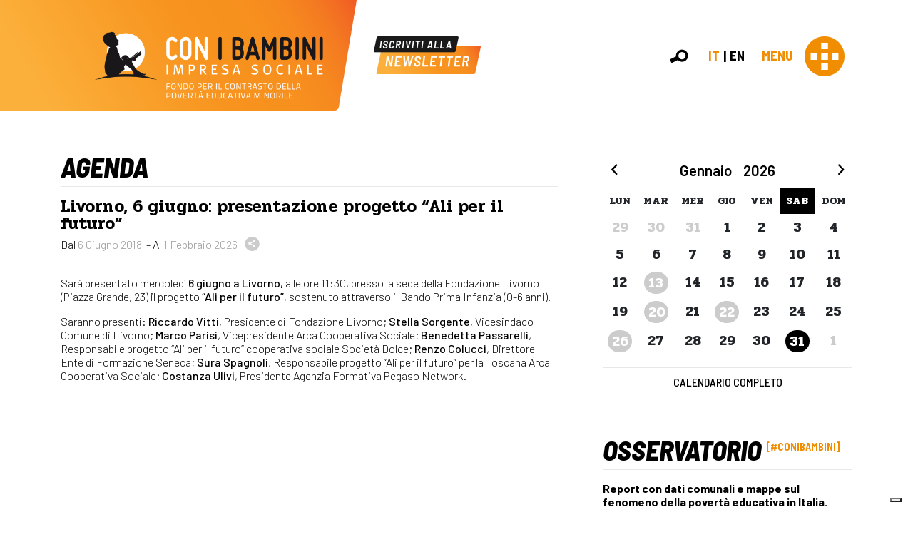

--- FILE ---
content_type: text/html; charset=UTF-8
request_url: https://www.conibambini.org/agenda/livorno-6-giugno-presentazione-progetto-ali-per-il-futuro/
body_size: 54944
content:
<!doctype html>
<html lang="it-IT">
<head>
	<meta charset="UTF-8">
	<meta name="viewport" content="width=device-width, initial-scale=1.0">
	<meta name='robots' content='index, follow, max-image-preview:large, max-snippet:-1, max-video-preview:-1' />

	<!-- This site is optimized with the Yoast SEO plugin v26.8 - https://yoast.com/product/yoast-seo-wordpress/ -->
	<title>Livorno, 6 giugno: presentazione progetto &quot;Ali per il futuro&quot; - Con i bambini</title>
	<link rel="canonical" href="https://www.conibambini.org/agenda/livorno-6-giugno-presentazione-progetto-ali-per-il-futuro/" />
	<meta property="og:locale" content="it_IT" />
	<meta property="og:type" content="article" />
	<meta property="og:title" content="Livorno, 6 giugno: presentazione progetto &quot;Ali per il futuro&quot; - Con i bambini" />
	<meta property="og:description" content="Sarà presentato mercoledì 6 giugno a Livorno, alle ore 11:30, presso la sede della Fondazione Livorno (Piazza Grande, 23) il progetto &#8220;Ali per il futuro&#8221;, sostenuto attraverso il Bando Prima Infanzia (0-6 anni). Saranno presenti: Riccardo Vitti, Presidente di Fondazione Livorno; Stella Sorgente, Vicesindaco Comune di Livorno; Marco Parisi, Vicepresidente Arca Cooperativa Sociale; Benedetta Passarelli, Responsabile..." />
	<meta property="og:url" content="https://www.conibambini.org/agenda/livorno-6-giugno-presentazione-progetto-ali-per-il-futuro/" />
	<meta property="og:site_name" content="Con i bambini" />
	<meta property="article:publisher" content="https://www.facebook.com/ConiBambini1/" />
	<meta property="og:image" content="https://www.conibambini.org/wp-content/uploads/2020/10/conibambini-share.png" />
	<meta property="og:image:width" content="1200" />
	<meta property="og:image:height" content="630" />
	<meta property="og:image:type" content="image/png" />
	<meta name="twitter:card" content="summary_large_image" />
	<meta name="twitter:site" content="@ConiBambini" />
	<script type="application/ld+json" class="yoast-schema-graph">{"@context":"https://schema.org","@graph":[{"@type":"WebPage","@id":"https://www.conibambini.org/agenda/livorno-6-giugno-presentazione-progetto-ali-per-il-futuro/","url":"https://www.conibambini.org/agenda/livorno-6-giugno-presentazione-progetto-ali-per-il-futuro/","name":"Livorno, 6 giugno: presentazione progetto \"Ali per il futuro\" - Con i bambini","isPartOf":{"@id":"https://www.conibambini.org/#website"},"datePublished":"2018-06-04T09:04:58+00:00","breadcrumb":{"@id":"https://www.conibambini.org/agenda/livorno-6-giugno-presentazione-progetto-ali-per-il-futuro/#breadcrumb"},"inLanguage":"it-IT","potentialAction":[{"@type":"ReadAction","target":["https://www.conibambini.org/agenda/livorno-6-giugno-presentazione-progetto-ali-per-il-futuro/"]}]},{"@type":"BreadcrumbList","@id":"https://www.conibambini.org/agenda/livorno-6-giugno-presentazione-progetto-ali-per-il-futuro/#breadcrumb","itemListElement":[{"@type":"ListItem","position":1,"name":"Home","item":"https://www.conibambini.org/"},{"@type":"ListItem","position":2,"name":"Agenda","item":"https://www.conibambini.org/agenda/"},{"@type":"ListItem","position":3,"name":"Livorno, 6 giugno: presentazione progetto &#8220;Ali per il futuro&#8221;"}]},{"@type":"WebSite","@id":"https://www.conibambini.org/#website","url":"https://www.conibambini.org/","name":"Con i bambini","description":"","publisher":{"@id":"https://www.conibambini.org/#organization"},"potentialAction":[{"@type":"SearchAction","target":{"@type":"EntryPoint","urlTemplate":"https://www.conibambini.org/?s={search_term_string}"},"query-input":{"@type":"PropertyValueSpecification","valueRequired":true,"valueName":"search_term_string"}}],"inLanguage":"it-IT"},{"@type":"Organization","@id":"https://www.conibambini.org/#organization","name":"Con i Bambini","url":"https://www.conibambini.org/","logo":{"@type":"ImageObject","inLanguage":"it-IT","@id":"https://www.conibambini.org/#/schema/logo/image/","url":"https://www.conibambini.org/wp-content/uploads/2020/08/logo-conibambini.png","contentUrl":"https://www.conibambini.org/wp-content/uploads/2020/08/logo-conibambini.png","width":650,"height":175,"caption":"Con i Bambini"},"image":{"@id":"https://www.conibambini.org/#/schema/logo/image/"},"sameAs":["https://www.facebook.com/ConiBambini1/","https://x.com/ConiBambini","https://www.instagram.com/conibambini/","https://www.linkedin.com/company/con-i-bambini","https://www.youtube.com/channel/UCFiew_KN2EGinqSbQZb6MtQ/"]}]}</script>
	<!-- / Yoast SEO plugin. -->


<link rel="alternate" title="oEmbed (JSON)" type="application/json+oembed" href="https://www.conibambini.org/wp-json/oembed/1.0/embed?url=https%3A%2F%2Fwww.conibambini.org%2Fagenda%2Flivorno-6-giugno-presentazione-progetto-ali-per-il-futuro%2F" />
<link rel="alternate" title="oEmbed (XML)" type="text/xml+oembed" href="https://www.conibambini.org/wp-json/oembed/1.0/embed?url=https%3A%2F%2Fwww.conibambini.org%2Fagenda%2Flivorno-6-giugno-presentazione-progetto-ali-per-il-futuro%2F&#038;format=xml" />
<style id='wp-img-auto-sizes-contain-inline-css'>
img:is([sizes=auto i],[sizes^="auto," i]){contain-intrinsic-size:3000px 1500px}
/*# sourceURL=wp-img-auto-sizes-contain-inline-css */
</style>
<style id='wp-block-library-inline-css'>
:root{--wp-block-synced-color:#7a00df;--wp-block-synced-color--rgb:122,0,223;--wp-bound-block-color:var(--wp-block-synced-color);--wp-editor-canvas-background:#ddd;--wp-admin-theme-color:#007cba;--wp-admin-theme-color--rgb:0,124,186;--wp-admin-theme-color-darker-10:#006ba1;--wp-admin-theme-color-darker-10--rgb:0,107,160.5;--wp-admin-theme-color-darker-20:#005a87;--wp-admin-theme-color-darker-20--rgb:0,90,135;--wp-admin-border-width-focus:2px}@media (min-resolution:192dpi){:root{--wp-admin-border-width-focus:1.5px}}.wp-element-button{cursor:pointer}:root .has-very-light-gray-background-color{background-color:#eee}:root .has-very-dark-gray-background-color{background-color:#313131}:root .has-very-light-gray-color{color:#eee}:root .has-very-dark-gray-color{color:#313131}:root .has-vivid-green-cyan-to-vivid-cyan-blue-gradient-background{background:linear-gradient(135deg,#00d084,#0693e3)}:root .has-purple-crush-gradient-background{background:linear-gradient(135deg,#34e2e4,#4721fb 50%,#ab1dfe)}:root .has-hazy-dawn-gradient-background{background:linear-gradient(135deg,#faaca8,#dad0ec)}:root .has-subdued-olive-gradient-background{background:linear-gradient(135deg,#fafae1,#67a671)}:root .has-atomic-cream-gradient-background{background:linear-gradient(135deg,#fdd79a,#004a59)}:root .has-nightshade-gradient-background{background:linear-gradient(135deg,#330968,#31cdcf)}:root .has-midnight-gradient-background{background:linear-gradient(135deg,#020381,#2874fc)}:root{--wp--preset--font-size--normal:16px;--wp--preset--font-size--huge:42px}.has-regular-font-size{font-size:1em}.has-larger-font-size{font-size:2.625em}.has-normal-font-size{font-size:var(--wp--preset--font-size--normal)}.has-huge-font-size{font-size:var(--wp--preset--font-size--huge)}.has-text-align-center{text-align:center}.has-text-align-left{text-align:left}.has-text-align-right{text-align:right}.has-fit-text{white-space:nowrap!important}#end-resizable-editor-section{display:none}.aligncenter{clear:both}.items-justified-left{justify-content:flex-start}.items-justified-center{justify-content:center}.items-justified-right{justify-content:flex-end}.items-justified-space-between{justify-content:space-between}.screen-reader-text{border:0;clip-path:inset(50%);height:1px;margin:-1px;overflow:hidden;padding:0;position:absolute;width:1px;word-wrap:normal!important}.screen-reader-text:focus{background-color:#ddd;clip-path:none;color:#444;display:block;font-size:1em;height:auto;left:5px;line-height:normal;padding:15px 23px 14px;text-decoration:none;top:5px;width:auto;z-index:100000}html :where(.has-border-color){border-style:solid}html :where([style*=border-top-color]){border-top-style:solid}html :where([style*=border-right-color]){border-right-style:solid}html :where([style*=border-bottom-color]){border-bottom-style:solid}html :where([style*=border-left-color]){border-left-style:solid}html :where([style*=border-width]){border-style:solid}html :where([style*=border-top-width]){border-top-style:solid}html :where([style*=border-right-width]){border-right-style:solid}html :where([style*=border-bottom-width]){border-bottom-style:solid}html :where([style*=border-left-width]){border-left-style:solid}html :where(img[class*=wp-image-]){height:auto;max-width:100%}:where(figure){margin:0 0 1em}html :where(.is-position-sticky){--wp-admin--admin-bar--position-offset:var(--wp-admin--admin-bar--height,0px)}@media screen and (max-width:600px){html :where(.is-position-sticky){--wp-admin--admin-bar--position-offset:0px}}

/*# sourceURL=wp-block-library-inline-css */
</style><style id='wp-block-heading-inline-css'>
h1:where(.wp-block-heading).has-background,h2:where(.wp-block-heading).has-background,h3:where(.wp-block-heading).has-background,h4:where(.wp-block-heading).has-background,h5:where(.wp-block-heading).has-background,h6:where(.wp-block-heading).has-background{padding:1.25em 2.375em}h1.has-text-align-left[style*=writing-mode]:where([style*=vertical-lr]),h1.has-text-align-right[style*=writing-mode]:where([style*=vertical-rl]),h2.has-text-align-left[style*=writing-mode]:where([style*=vertical-lr]),h2.has-text-align-right[style*=writing-mode]:where([style*=vertical-rl]),h3.has-text-align-left[style*=writing-mode]:where([style*=vertical-lr]),h3.has-text-align-right[style*=writing-mode]:where([style*=vertical-rl]),h4.has-text-align-left[style*=writing-mode]:where([style*=vertical-lr]),h4.has-text-align-right[style*=writing-mode]:where([style*=vertical-rl]),h5.has-text-align-left[style*=writing-mode]:where([style*=vertical-lr]),h5.has-text-align-right[style*=writing-mode]:where([style*=vertical-rl]),h6.has-text-align-left[style*=writing-mode]:where([style*=vertical-lr]),h6.has-text-align-right[style*=writing-mode]:where([style*=vertical-rl]){rotate:180deg}
/*# sourceURL=https://www.conibambini.org/wp-includes/blocks/heading/style.min.css */
</style>
<style id='wp-block-paragraph-inline-css'>
.is-small-text{font-size:.875em}.is-regular-text{font-size:1em}.is-large-text{font-size:2.25em}.is-larger-text{font-size:3em}.has-drop-cap:not(:focus):first-letter{float:left;font-size:8.4em;font-style:normal;font-weight:100;line-height:.68;margin:.05em .1em 0 0;text-transform:uppercase}body.rtl .has-drop-cap:not(:focus):first-letter{float:none;margin-left:.1em}p.has-drop-cap.has-background{overflow:hidden}:root :where(p.has-background){padding:1.25em 2.375em}:where(p.has-text-color:not(.has-link-color)) a{color:inherit}p.has-text-align-left[style*="writing-mode:vertical-lr"],p.has-text-align-right[style*="writing-mode:vertical-rl"]{rotate:180deg}
/*# sourceURL=https://www.conibambini.org/wp-includes/blocks/paragraph/style.min.css */
</style>
<style id='wp-block-quote-inline-css'>
.wp-block-quote{box-sizing:border-box;overflow-wrap:break-word}.wp-block-quote.is-large:where(:not(.is-style-plain)),.wp-block-quote.is-style-large:where(:not(.is-style-plain)){margin-bottom:1em;padding:0 1em}.wp-block-quote.is-large:where(:not(.is-style-plain)) p,.wp-block-quote.is-style-large:where(:not(.is-style-plain)) p{font-size:1.5em;font-style:italic;line-height:1.6}.wp-block-quote.is-large:where(:not(.is-style-plain)) cite,.wp-block-quote.is-large:where(:not(.is-style-plain)) footer,.wp-block-quote.is-style-large:where(:not(.is-style-plain)) cite,.wp-block-quote.is-style-large:where(:not(.is-style-plain)) footer{font-size:1.125em;text-align:right}.wp-block-quote>cite{display:block}
/*# sourceURL=https://www.conibambini.org/wp-includes/blocks/quote/style.min.css */
</style>
<style id='global-styles-inline-css'>
:root{--wp--preset--aspect-ratio--square: 1;--wp--preset--aspect-ratio--4-3: 4/3;--wp--preset--aspect-ratio--3-4: 3/4;--wp--preset--aspect-ratio--3-2: 3/2;--wp--preset--aspect-ratio--2-3: 2/3;--wp--preset--aspect-ratio--16-9: 16/9;--wp--preset--aspect-ratio--9-16: 9/16;--wp--preset--color--black: #000000;--wp--preset--color--cyan-bluish-gray: #abb8c3;--wp--preset--color--white: #ffffff;--wp--preset--color--pale-pink: #f78da7;--wp--preset--color--vivid-red: #cf2e2e;--wp--preset--color--luminous-vivid-orange: #ff6900;--wp--preset--color--luminous-vivid-amber: #fcb900;--wp--preset--color--light-green-cyan: #7bdcb5;--wp--preset--color--vivid-green-cyan: #00d084;--wp--preset--color--pale-cyan-blue: #8ed1fc;--wp--preset--color--vivid-cyan-blue: #0693e3;--wp--preset--color--vivid-purple: #9b51e0;--wp--preset--gradient--vivid-cyan-blue-to-vivid-purple: linear-gradient(135deg,rgb(6,147,227) 0%,rgb(155,81,224) 100%);--wp--preset--gradient--light-green-cyan-to-vivid-green-cyan: linear-gradient(135deg,rgb(122,220,180) 0%,rgb(0,208,130) 100%);--wp--preset--gradient--luminous-vivid-amber-to-luminous-vivid-orange: linear-gradient(135deg,rgb(252,185,0) 0%,rgb(255,105,0) 100%);--wp--preset--gradient--luminous-vivid-orange-to-vivid-red: linear-gradient(135deg,rgb(255,105,0) 0%,rgb(207,46,46) 100%);--wp--preset--gradient--very-light-gray-to-cyan-bluish-gray: linear-gradient(135deg,rgb(238,238,238) 0%,rgb(169,184,195) 100%);--wp--preset--gradient--cool-to-warm-spectrum: linear-gradient(135deg,rgb(74,234,220) 0%,rgb(151,120,209) 20%,rgb(207,42,186) 40%,rgb(238,44,130) 60%,rgb(251,105,98) 80%,rgb(254,248,76) 100%);--wp--preset--gradient--blush-light-purple: linear-gradient(135deg,rgb(255,206,236) 0%,rgb(152,150,240) 100%);--wp--preset--gradient--blush-bordeaux: linear-gradient(135deg,rgb(254,205,165) 0%,rgb(254,45,45) 50%,rgb(107,0,62) 100%);--wp--preset--gradient--luminous-dusk: linear-gradient(135deg,rgb(255,203,112) 0%,rgb(199,81,192) 50%,rgb(65,88,208) 100%);--wp--preset--gradient--pale-ocean: linear-gradient(135deg,rgb(255,245,203) 0%,rgb(182,227,212) 50%,rgb(51,167,181) 100%);--wp--preset--gradient--electric-grass: linear-gradient(135deg,rgb(202,248,128) 0%,rgb(113,206,126) 100%);--wp--preset--gradient--midnight: linear-gradient(135deg,rgb(2,3,129) 0%,rgb(40,116,252) 100%);--wp--preset--font-size--small: 13px;--wp--preset--font-size--medium: 20px;--wp--preset--font-size--large: 36px;--wp--preset--font-size--x-large: 42px;--wp--preset--spacing--20: 0.44rem;--wp--preset--spacing--30: 0.67rem;--wp--preset--spacing--40: 1rem;--wp--preset--spacing--50: 1.5rem;--wp--preset--spacing--60: 2.25rem;--wp--preset--spacing--70: 3.38rem;--wp--preset--spacing--80: 5.06rem;--wp--preset--shadow--natural: 6px 6px 9px rgba(0, 0, 0, 0.2);--wp--preset--shadow--deep: 12px 12px 50px rgba(0, 0, 0, 0.4);--wp--preset--shadow--sharp: 6px 6px 0px rgba(0, 0, 0, 0.2);--wp--preset--shadow--outlined: 6px 6px 0px -3px rgb(255, 255, 255), 6px 6px rgb(0, 0, 0);--wp--preset--shadow--crisp: 6px 6px 0px rgb(0, 0, 0);}:where(.is-layout-flex){gap: 0.5em;}:where(.is-layout-grid){gap: 0.5em;}body .is-layout-flex{display: flex;}.is-layout-flex{flex-wrap: wrap;align-items: center;}.is-layout-flex > :is(*, div){margin: 0;}body .is-layout-grid{display: grid;}.is-layout-grid > :is(*, div){margin: 0;}:where(.wp-block-columns.is-layout-flex){gap: 2em;}:where(.wp-block-columns.is-layout-grid){gap: 2em;}:where(.wp-block-post-template.is-layout-flex){gap: 1.25em;}:where(.wp-block-post-template.is-layout-grid){gap: 1.25em;}.has-black-color{color: var(--wp--preset--color--black) !important;}.has-cyan-bluish-gray-color{color: var(--wp--preset--color--cyan-bluish-gray) !important;}.has-white-color{color: var(--wp--preset--color--white) !important;}.has-pale-pink-color{color: var(--wp--preset--color--pale-pink) !important;}.has-vivid-red-color{color: var(--wp--preset--color--vivid-red) !important;}.has-luminous-vivid-orange-color{color: var(--wp--preset--color--luminous-vivid-orange) !important;}.has-luminous-vivid-amber-color{color: var(--wp--preset--color--luminous-vivid-amber) !important;}.has-light-green-cyan-color{color: var(--wp--preset--color--light-green-cyan) !important;}.has-vivid-green-cyan-color{color: var(--wp--preset--color--vivid-green-cyan) !important;}.has-pale-cyan-blue-color{color: var(--wp--preset--color--pale-cyan-blue) !important;}.has-vivid-cyan-blue-color{color: var(--wp--preset--color--vivid-cyan-blue) !important;}.has-vivid-purple-color{color: var(--wp--preset--color--vivid-purple) !important;}.has-black-background-color{background-color: var(--wp--preset--color--black) !important;}.has-cyan-bluish-gray-background-color{background-color: var(--wp--preset--color--cyan-bluish-gray) !important;}.has-white-background-color{background-color: var(--wp--preset--color--white) !important;}.has-pale-pink-background-color{background-color: var(--wp--preset--color--pale-pink) !important;}.has-vivid-red-background-color{background-color: var(--wp--preset--color--vivid-red) !important;}.has-luminous-vivid-orange-background-color{background-color: var(--wp--preset--color--luminous-vivid-orange) !important;}.has-luminous-vivid-amber-background-color{background-color: var(--wp--preset--color--luminous-vivid-amber) !important;}.has-light-green-cyan-background-color{background-color: var(--wp--preset--color--light-green-cyan) !important;}.has-vivid-green-cyan-background-color{background-color: var(--wp--preset--color--vivid-green-cyan) !important;}.has-pale-cyan-blue-background-color{background-color: var(--wp--preset--color--pale-cyan-blue) !important;}.has-vivid-cyan-blue-background-color{background-color: var(--wp--preset--color--vivid-cyan-blue) !important;}.has-vivid-purple-background-color{background-color: var(--wp--preset--color--vivid-purple) !important;}.has-black-border-color{border-color: var(--wp--preset--color--black) !important;}.has-cyan-bluish-gray-border-color{border-color: var(--wp--preset--color--cyan-bluish-gray) !important;}.has-white-border-color{border-color: var(--wp--preset--color--white) !important;}.has-pale-pink-border-color{border-color: var(--wp--preset--color--pale-pink) !important;}.has-vivid-red-border-color{border-color: var(--wp--preset--color--vivid-red) !important;}.has-luminous-vivid-orange-border-color{border-color: var(--wp--preset--color--luminous-vivid-orange) !important;}.has-luminous-vivid-amber-border-color{border-color: var(--wp--preset--color--luminous-vivid-amber) !important;}.has-light-green-cyan-border-color{border-color: var(--wp--preset--color--light-green-cyan) !important;}.has-vivid-green-cyan-border-color{border-color: var(--wp--preset--color--vivid-green-cyan) !important;}.has-pale-cyan-blue-border-color{border-color: var(--wp--preset--color--pale-cyan-blue) !important;}.has-vivid-cyan-blue-border-color{border-color: var(--wp--preset--color--vivid-cyan-blue) !important;}.has-vivid-purple-border-color{border-color: var(--wp--preset--color--vivid-purple) !important;}.has-vivid-cyan-blue-to-vivid-purple-gradient-background{background: var(--wp--preset--gradient--vivid-cyan-blue-to-vivid-purple) !important;}.has-light-green-cyan-to-vivid-green-cyan-gradient-background{background: var(--wp--preset--gradient--light-green-cyan-to-vivid-green-cyan) !important;}.has-luminous-vivid-amber-to-luminous-vivid-orange-gradient-background{background: var(--wp--preset--gradient--luminous-vivid-amber-to-luminous-vivid-orange) !important;}.has-luminous-vivid-orange-to-vivid-red-gradient-background{background: var(--wp--preset--gradient--luminous-vivid-orange-to-vivid-red) !important;}.has-very-light-gray-to-cyan-bluish-gray-gradient-background{background: var(--wp--preset--gradient--very-light-gray-to-cyan-bluish-gray) !important;}.has-cool-to-warm-spectrum-gradient-background{background: var(--wp--preset--gradient--cool-to-warm-spectrum) !important;}.has-blush-light-purple-gradient-background{background: var(--wp--preset--gradient--blush-light-purple) !important;}.has-blush-bordeaux-gradient-background{background: var(--wp--preset--gradient--blush-bordeaux) !important;}.has-luminous-dusk-gradient-background{background: var(--wp--preset--gradient--luminous-dusk) !important;}.has-pale-ocean-gradient-background{background: var(--wp--preset--gradient--pale-ocean) !important;}.has-electric-grass-gradient-background{background: var(--wp--preset--gradient--electric-grass) !important;}.has-midnight-gradient-background{background: var(--wp--preset--gradient--midnight) !important;}.has-small-font-size{font-size: var(--wp--preset--font-size--small) !important;}.has-medium-font-size{font-size: var(--wp--preset--font-size--medium) !important;}.has-large-font-size{font-size: var(--wp--preset--font-size--large) !important;}.has-x-large-font-size{font-size: var(--wp--preset--font-size--x-large) !important;}
/*# sourceURL=global-styles-inline-css */
</style>

<style id='classic-theme-styles-inline-css'>
/*! This file is auto-generated */
.wp-block-button__link{color:#fff;background-color:#32373c;border-radius:9999px;box-shadow:none;text-decoration:none;padding:calc(.667em + 2px) calc(1.333em + 2px);font-size:1.125em}.wp-block-file__button{background:#32373c;color:#fff;text-decoration:none}
/*# sourceURL=/wp-includes/css/classic-themes.min.css */
</style>
<link rel='stylesheet' id='mailup-css' href='https://www.conibambini.org/wp-content/plugins/mailup-email-and-newsletter-subscription-form/public/css/mailup-public.css?ver=1.2.7' media='all' />
<link rel='stylesheet' id='bootstrap-css' href='https://www.conibambini.org/wp-content/themes/conibambini/assets/css/bootstrap.min.css?ver=1693917186' media='all' />
<link rel='stylesheet' id='fontello-css' href='https://www.conibambini.org/wp-content/themes/conibambini/assets/css/conibambini-embedded.css?ver=1694686268' media='all' />
<link rel='stylesheet' id='fancybox-css' href='https://www.conibambini.org/wp-content/themes/conibambini/assets/css/jquery.fancybox.min.css?ver=1693917187' media='all' />
<link rel='stylesheet' id='core-css' href='https://www.conibambini.org/wp-content/themes/conibambini/style.css?ver=1717070507' media='all' />
<link rel='stylesheet' id='responsive-css' href='https://www.conibambini.org/wp-content/themes/conibambini/assets/css/responsive.css?ver=1693917187' media='all' />
<script id="wpml-cookie-js-extra">
var wpml_cookies = {"wp-wpml_current_language":{"value":"it","expires":1,"path":"/"}};
var wpml_cookies = {"wp-wpml_current_language":{"value":"it","expires":1,"path":"/"}};
//# sourceURL=wpml-cookie-js-extra
</script>
<script src="https://www.conibambini.org/wp-content/plugins/sitepress-multilingual-cms/res/js/cookies/language-cookie.js?ver=486900" id="wpml-cookie-js" defer data-wp-strategy="defer"></script>
<script src="https://www.conibambini.org/wp-includes/js/jquery/jquery.min.js?ver=3.7.1" id="jquery-core-js"></script>
<script src="https://www.conibambini.org/wp-includes/js/jquery/jquery-migrate.min.js?ver=3.4.1" id="jquery-migrate-js"></script>
<script src="https://www.conibambini.org/wp-content/plugins/mailup-email-and-newsletter-subscription-form/admin/js/jquery.validate.min.js?ver=1.19.5" id="mailup_validate-js"></script>
<script src="https://www.conibambini.org/wp-content/plugins/mailup-email-and-newsletter-subscription-form/admin/js/localization/messages_it.js?ver=1.19.5" id="mailup_validate_loc_it-js"></script>
<script id="mailup-js-extra">
var mailup_params = {"ajax_url":"https://www.conibambini.org/wp-admin/admin-ajax.php","ajaxNonce":"8f42066d30"};
//# sourceURL=mailup-js-extra
</script>
<script src="https://www.conibambini.org/wp-content/plugins/mailup-email-and-newsletter-subscription-form/public/js/mailup-public.js?ver=1.2.7" id="mailup-js"></script>
<link rel="https://api.w.org/" href="https://www.conibambini.org/wp-json/" /><link rel="alternate" title="JSON" type="application/json" href="https://www.conibambini.org/wp-json/wp/v2/agenda/3800" /><link rel="EditURI" type="application/rsd+xml" title="RSD" href="https://www.conibambini.org/xmlrpc.php?rsd" />
<meta name="generator" content="WordPress 6.9" />
<link rel='shortlink' href='https://www.conibambini.org/?p=3800' />
<meta name="generator" content="WPML ver:4.8.6 stt:1,27;" />
<meta property="og:site_name" content="Con i bambini">
<link rel="icon" href="https://www.conibambini.org/wp-content/uploads/2020/10/cropped-icon-150x150.png" sizes="32x32" />
<link rel="icon" href="https://www.conibambini.org/wp-content/uploads/2020/10/cropped-icon-300x300.png" sizes="192x192" />
<link rel="apple-touch-icon" href="https://www.conibambini.org/wp-content/uploads/2020/10/cropped-icon-300x300.png" />
<meta name="msapplication-TileImage" content="https://www.conibambini.org/wp-content/uploads/2020/10/cropped-icon-300x300.png" />
	<script type="text/javascript">
var _iub = _iub || [];
_iub.csConfiguration = {"askConsentAtCookiePolicyUpdate":true,"countryDetection":true,"enableLgpd":true,"enableUspr":true,"floatingPreferencesButtonDisplay":"bottom-right","lgpdAppliesGlobally":false,"perPurposeConsent":true,"siteId":2990251,"cookiePolicyId":27647118,"lang":"it", "banner":{ "acceptButtonCaptionColor":"#000000","acceptButtonColor":"#FFFFFF","acceptButtonDisplay":true,"backgroundColor":"#F08D00","brandBackgroundColor":"#F08D00","closeButtonRejects":true,"customizeButtonDisplay":true,"explicitWithdrawal":true,"listPurposes":true,"logo":"https://www.conibambini.org/wp-content/themes/conibambini/assets/img/conibambini-logo-footer.png","position":"bottom","rejectButtonCaptionColor":"#000000","rejectButtonColor":"#FFFFFF","rejectButtonDisplay":true,"showPurposesToggles":true }};
</script>
<script type="text/javascript" src="//cdn.iubenda.com/cs/gpp/stub.js"></script>
<script type="text/javascript" src="//cdn.iubenda.com/cs/iubenda_cs.js" charset="UTF-8" async></script>	<!-- Matomo -->
	<script class="_iub_cs_activate-inline" type="text/plain" data-iub-purposes="1">
	  var _paq = window._paq = window._paq || [];
	  /* tracker methods like "setCustomDimension" should be called before "trackPageView" */
	   _paq.push(['disableCookies']);
	  _paq.push(['trackPageView']);
	  _paq.push(['enableLinkTracking']);
	  (function() {
		var u="https://conibambini.matomo.cloud/";
		_paq.push(['setTrackerUrl', u+'matomo.php']);
		_paq.push(['setSiteId', '1']);
		var d=document, g=d.createElement('script'), s=d.getElementsByTagName('script')[0];
		g.async=true; g.src='//cdn.matomo.cloud/conibambini.matomo.cloud/matomo.js'; s.parentNode.insertBefore(g,s);
	  })();
	</script>
	<!-- End Matomo Code -->
</head>
<body class="wp-singular agenda-template-default single single-agenda postid-3800 wp-theme-conibambini metaslider-plugin">
	<div class="overlay-bg inactive"></div>
	
	<div id="fullscreen-search">
		<div class="text-right">
			<span class="close-search">Chiudi</span>
		</div>
		<form action="https://www.conibambini.org/" method="get">
			<input type="text" name="s" class="search-field site-color-primary" autocomplete="off" placeholder="Ricerca per...">
		</form>
	</div>
	
	<header class="primary">
		<div class="container-fluid px-0 inner">
			<div class="d-flex align-items-center justify-content-between">
				<div class="d-flex align-items-center left">
					<div class="logo">
						<a href="https://www.conibambini.org">
							<img src="https://www.conibambini.org/wp-content/themes/conibambini/assets/img/logo-header.png?v=1693917187" alt="" loading="lazy" class="img-fluid">						</a>
					</div>
					<div class="newsletter-subscribe ">
						<a href="https://www.conibambini.org/iscriviti-alla-newsletter/">
							<img src="https://www.conibambini.org/wp-content/themes/conibambini/assets/img/newsletter-subscribe.png?v=1693917187" alt="" loading="lazy" class="img-fluid">						</a>
					</div>
					<div class="own-social ">
						
		<div class="own-social">
			<ul class="d-flex justify-content-center">
				<li>
					<a href="https://twitter.com/ConiBambini" target="_blank" rel="noopener"><span class="icon-social-twitter"></span></a>
				</li>
				<li>
					<a href="https://www.facebook.com/ConiBambini1/" target="_blank" rel="noopener"><span class="icon-social-facebook"></span></a>
				</li>
				<li>
					<a href="https://www.linkedin.com/company/con-i-bambini" target="_blank" rel="noopener"><span class="icon-social-linkedin"></span></a>
				</li>
				<li>
					<a href="https://www.instagram.com/conibambini/" target="_blank" rel="noopener"><span class="icon-social-instagram"></span></a>
				</li>
				<li>
					<a href="https://www.youtube.com/channel/UCFiew_KN2EGinqSbQZb6MtQ/" target="_blank" rel="noopener"><span class="icon-social-youtube"></span></a>
				</li>
			</ul>
		</div>
							</div>
				</div>
				<div class="d-flex align-items-center right">
										<div class="search ">
						<span class="icon-search" data-action="search"></span>
					</div>
											<ul class="language-switcher d-flex align-items-center">
							<li><a href="https://www.conibambini.org" class="active" data-langcode="it">it</a></li>
							<li><a href="https://www.conibambini.org/en/" class="" data-langcode="en">en</a></li>
						</ul>
											<div class="d-flex align-items-center menu-navigation">
						<div class="text">Menu</div>
						<span class="icon-menu"></span>
					</div>
				</div>
			</div>
		</div>
		
		
	</header>
	
	<nav class="navigation">
		<div class="d-sm-flex justify-content-between">
							<ul class="language-switcher d-flex d-sm-none align-items-center">
					<li><a href="https://www.conibambini.org" class="active" data-langcode="it">it</a></li>
					<li><a href="https://www.conibambini.org/en/" class="" data-langcode="en">en</a></li>
				</ul>
							<div class="left">
									<div class="widget"><h2 class="widgettitle">Con i Bambini</h2>
<div class="menu-con-i-bambini-container"><ul id="menu-con-i-bambini" class="menu"><li id="menu-item-55" class="menu-item menu-item-type-post_type menu-item-object-page menu-item-55"><a href="https://www.conibambini.org/contrasto-della-poverta-educativa-minorile/">Contrasto della povertà educativa minorile</a></li>
<li id="menu-item-45" class="menu-item menu-item-type-post_type menu-item-object-page menu-item-45"><a href="https://www.conibambini.org/chi-siamo/">Chi siamo</a></li>
<li id="menu-item-46" class="menu-item menu-item-type-post_type menu-item-object-page menu-item-46"><a href="https://www.conibambini.org/organi/">Organi</a></li>
<li id="menu-item-47" class="menu-item menu-item-type-post_type menu-item-object-page menu-item-47"><a href="https://www.conibambini.org/statuto/">Statuto</a></li>
<li id="menu-item-49" class="menu-item menu-item-type-post_type menu-item-object-page menu-item-49"><a href="https://www.conibambini.org/partner/">Partner</a></li>
<li id="menu-item-50" class="menu-item menu-item-type-post_type menu-item-object-page menu-item-50"><a href="https://www.conibambini.org/staff/">Staff</a></li>
<li id="menu-item-51" class="menu-item menu-item-type-post_type menu-item-object-page menu-item-51"><a href="https://www.conibambini.org/lavora-con-noi/">Lavora con noi</a></li>
</ul></div></div><div class="widget"><h2 class="widgettitle">Approfondimenti</h2>
<div class="menu-approfondimenti-container"><ul id="menu-approfondimenti" class="menu"><li id="menu-item-17999" class="menu-item menu-item-type-post_type menu-item-object-page menu-item-17999"><a href="https://www.conibambini.org/osservatorio/">Osservatorio #CONIBAMBINI</a></li>
<li id="menu-item-18000" class="menu-item menu-item-type-custom menu-item-object-custom menu-item-18000"><a target="_blank" href="https://percorsiconibambini.it">Percorsiconibambini.it</a></li>
<li id="menu-item-17998" class="menu-item menu-item-type-custom menu-item-object-custom menu-item-17998"><a target="_blank" href="https://www.bilanciodimissione.it">Bilancio sociale</a></li>
<li id="menu-item-18001" class="menu-item menu-item-type-custom menu-item-object-custom menu-item-18001"><a target="_blank" href="https://www.conmagazine.it">Con_Magazine</a></li>
</ul></div></div>								
							</div>
			<div class="center">
									<div class="widget"><h2 class="widgettitle">Interventi</h2>
<div class="menu-interventi-container"><ul id="menu-interventi" class="menu"><li id="menu-item-17918" class="menu-item menu-item-type-post_type menu-item-object-page menu-item-17918"><a href="https://www.conibambini.org/bandi-e-iniziative/">Bandi e Iniziative</a></li>
<li id="menu-item-17884" class="menu-item menu-item-type-post_type menu-item-object-page menu-item-17884"><a href="https://www.conibambini.org/faq-e-documenti/">FAQ e Documenti</a></li>
<li id="menu-item-17831" class="menu-item menu-item-type-custom menu-item-object-custom menu-item-17831"><a target="_blank" href="https://www.chairos.it">Presentare un progetto</a></li>
<li id="menu-item-17834" class="menu-item menu-item-type-post_type menu-item-object-page menu-item-17834"><a href="https://www.conibambini.org/progetti-sostenuti/">Progetti sostenuti</a></li>
<li id="menu-item-17837" class="menu-item menu-item-type-post_type menu-item-object-page menu-item-17837"><a href="https://www.conibambini.org/monitoraggio/">Monitoraggio</a></li>
<li id="menu-item-17840" class="menu-item menu-item-type-post_type menu-item-object-page menu-item-17840"><a href="https://www.conibambini.org/valutazione-di-impatto/">Valutazione di impatto</a></li>
</ul></div></div>							</div>
			<div class="right">
									<div class="widget"><h2 class="widgettitle">Comunicazione</h2>
<div class="menu-comunicazione-container"><ul id="menu-comunicazione" class="menu"><li id="menu-item-19700" class="menu-item menu-item-type-taxonomy menu-item-object-category menu-item-19700"><a href="https://www.conibambini.org/news/">News</a></li>
<li id="menu-item-17853" class="menu-item menu-item-type-post_type_archive menu-item-object-stamps menu-item-17853"><a href="https://www.conibambini.org/sala-stampa/">Sala stampa</a></li>
<li id="menu-item-17942" class="menu-item menu-item-type-post_type menu-item-object-page menu-item-17942"><a href="https://www.conibambini.org/foto/">Foto</a></li>
<li id="menu-item-18098" class="menu-item menu-item-type-post_type menu-item-object-page menu-item-18098"><a href="https://www.conibambini.org/video/">Video</a></li>
<li id="menu-item-17930" class="menu-item menu-item-type-post_type menu-item-object-page menu-item-17930"><a href="https://www.conibambini.org/contest/">Contest</a></li>
<li id="menu-item-18768" class="menu-item menu-item-type-taxonomy menu-item-object-category menu-item-18768"><a href="https://www.conibambini.org/eventi/">Eventi</a></li>
<li id="menu-item-18780" class="menu-item menu-item-type-post_type_archive menu-item-object-agenda menu-item-18780"><a href="https://www.conibambini.org/agenda/">Agenda</a></li>
<li id="menu-item-17863" class="menu-item menu-item-type-post_type menu-item-object-page menu-item-17863"><a href="https://www.conibambini.org/social-wall/">Social wall</a></li>
<li id="menu-item-17900" class="menu-item menu-item-type-post_type menu-item-object-page menu-item-17900"><a href="https://www.conibambini.org/iscriviti-alla-newsletter/">Newsletter</a></li>
<li id="menu-item-17868" class="menu-item menu-item-type-post_type menu-item-object-page menu-item-17868"><a href="https://www.conibambini.org/contatti/">Contatti</a></li>
</ul></div></div>							</div>
		</div>
		
		<hr>
		
		<div class="d-md-flex justify-content-between align-items-center bottom">
			<div class="own-social">
				
		<div class="own-social">
			<ul class="d-flex justify-content-center">
				<li>
					<a href="https://twitter.com/ConiBambini" target="_blank" rel="noopener"><span class="icon-social-twitter"></span></a>
				</li>
				<li>
					<a href="https://www.facebook.com/ConiBambini1/" target="_blank" rel="noopener"><span class="icon-social-facebook"></span></a>
				</li>
				<li>
					<a href="https://www.linkedin.com/company/con-i-bambini" target="_blank" rel="noopener"><span class="icon-social-linkedin"></span></a>
				</li>
				<li>
					<a href="https://www.instagram.com/conibambini/" target="_blank" rel="noopener"><span class="icon-social-instagram"></span></a>
				</li>
				<li>
					<a href="https://www.youtube.com/channel/UCFiew_KN2EGinqSbQZb6MtQ/" target="_blank" rel="noopener"><span class="icon-social-youtube"></span></a>
				</li>
			</ul>
		</div>
					</div>
			<div class="contacts d-flex justify-content-center align-items-center">
				<a href="mailto:%69n%66o&#64;&#99;o&#110;%69&#98;&#97;m%62&#105;&#110;i%2e&#111;r&#103;" rel="noopener"><span class="icon-social-mail"></span> Mail</a>
				<div class="tel"><span class="icon-social-telephone"></span> +39 / 06 4041 0100</div>
			</div>
			<div class="d-flex justify-content-center align-items-center">
				<div class="logo-percorsiconibambini">
					<img src="https://www.conibambini.org/wp-content/themes/conibambini/assets/img/logo-percorsiconibambini.png?v=1693917187" alt="" loading="lazy" class="img-fluid">				</div>
				<div class="logo-fondazioneconilsud">
					<img src="https://www.conibambini.org/wp-content/themes/conibambini/assets/img/logo-fondazioneconilsud.png?v=1693917187" alt="" loading="lazy" class="img-fluid">				</div>
			</div>
		</div>
	</nav>
	<main><div class="container">
	<div class="row">
		<div class="col-lg-8 col-md-12 pr-lg-5">
			<article class="single-agenda-post">
				<div class="page-title">Agenda</div>
				
				<div class="header">
					<h1>Livorno, 6 giugno: presentazione progetto &#8220;Ali per il futuro&#8221;</h1>
					Dal <time datetime="2018-06-06T00:00:00+02:00">6 Giugno 2018</time>- Al <time datetime="2026-02-01T00:47:15+01:00">1 Febbraio 2026</time>					
		<div class="share-on" data-position="right" data-permalink="https://www.conibambini.org/agenda/livorno-6-giugno-presentazione-progetto-ali-per-il-futuro/" data-title="Livorno, 6 giugno: presentazione progetto &#8220;Ali per il futuro&#8221;" data-image="">
			<a href="javascript:;" class="share-btn" data-trigger="hover" data-toggle="tooltip" data-placement="right">
				<span class="icon-share"></span>
			</a>
			<div class="share-box-socials" data-title="Livorno%2C+6+giugno%3A+presentazione+progetto+%26%238220%3BAli+per+il+futuro%26%238221%3B" data-permalink="https://www.conibambini.org/agenda/livorno-6-giugno-presentazione-progetto-ali-per-il-futuro/" data-image="">
				<a href="javascript:;" class="social-btn facebook">
					<span class="icon-facebook"></span>
				</a>
				<a href="javascript:;" class="social-btn twitter">
					<span class="icon-twitter"></span>
				</a>
				
				<a href="javascript:;" class="social-btn mail">
					<span class="icon-mail"></span>
				</a>
			</div>
		</div>
						</div>
				
				<div class="content-gutenberg">
					<p>Sarà presentato mercoledì<strong> 6 giugno a Livorno,</strong> alle ore 11:30, presso la sede della Fondazione Livorno (Piazza Grande, 23) il progetto <strong>&#8220;Ali per il futuro&#8221;</strong>, sostenuto attraverso il Bando Prima Infanzia (0-6 anni).</p>
<p>Saranno presenti: <strong>Riccardo Vitti</strong>, Presidente di Fondazione Livorno; <strong>Stella Sorgente</strong>, Vicesindaco Comune di Livorno; <strong>Marco Parisi</strong>, Vicepresidente Arca Cooperativa Sociale; <strong>Benedetta Passarelli</strong>, Responsabile progetto &#8220;Ali per il futuro&#8221; cooperativa sociale Società Dolce; <strong>Renzo Colucci</strong>, Direttore Ente di Formazione Seneca; <strong>Sura Spagnoli</strong>, Responsabile progetto &#8220;Ali per il futuro&#8221; per la Toscana Arca Cooperativa Sociale; <strong>Costanza Ulivi</strong>, Presidente Agenzia Formativa Pegaso Network.    	</p>
				</div>
			</article>
		</div>
		<div class="col-lg-4 col-md-12">
							<div class="widget">
		<section class="agenda">
			
			
			<div class="calendar-box" data-type="display-title">
				<div class="output loader"></div>
			</div>
			
			<footer class="text-center">
				<a href="https://www.conibambini.org/agenda/" class="archive">Calendario completo</a>
			</footer>
		</section>
		</div><div class="widget">
		<section class="osservatorio">
			<h2>Osservatorio <sup>#conibambini</sup></h2>
			
			<header>
				<p>Report con dati comunali e mappe sul fenomeno della povertà educativa in Italia.</p>
			</header>
					<article>
				<h3><a href="https://www.conibambini.org/osservatorio/la-sfida-delle-competenze-digitali-nellera-dellintelligenza-artificiale/">La sfida delle competenze digitali nell’era dell’intelligenza artificiale</a></h3>
				<p>Il prossimo 28 gennaio si celebra la Giornata europea della protezione dei dati personali, un’occasione per riflettere sul ruolo delle competenze digitali in una società sempre più interconnessa. Oggi infatti saper usare consapevolmente le tecnologie non significa soltanto migliorare le proprie opportunità nel mercato del lavoro, ma anche essere cittadini più consapevoli, capaci di orientarsi&#8230;</p>

				<a href="https://www.conibambini.org/osservatorio/" class="button button-skew">Vai all'osservatorio <span class="icon-arrow-right"></span></a>
			</article>
			
		</section>
		</div><div class="widget">
		<section class="percorsiconibambini">
			<h2 class="no-border-title"><span>Percorsi</span> <strong>con</strong> i bambini</h2>
			
			<div class="blog-progetti d-flex justify-content-between">
				<p>I blog dei progetti</p>
				<a href="https://percorsiconibambini.it" target="_blank" rel="noopener">Visita il sito</a>
			</div>
		
				<article>
					<h3><a href="https://percorsiconibambini.it/esserci/2026/01/31/emergenza-niscemi-da-martedi-2-febbraio-esserci-amplia-gli-sportelli-per-le-famiglie-sfollate/" target="_blank" rel="noopener">Emergenza Niscemi. Da martedì 2 febbraio EsserCi amplia gli sportelli per le famiglie sfollate</a></h3>
					
					<figure class="">
						<a href="https://percorsiconibambini.it/esserci/2026/01/31/emergenza-niscemi-da-martedi-2-febbraio-esserci-amplia-gli-sportelli-per-le-famiglie-sfollate/" target="_blank" rel="noopener"><img src="https://percorsiconibambini.it/wp-content/uploads/sites/776/2026/01/Progetto-EsserCi-512x300.jpeg" alt="" loading="lazy" class="img-fluid"></a>
					</figure>
					
					<p>Una richiesta espressa dalla dirigente dell’Istituto di Istruzione Superiore “Leonardo da Vinci” di Niscemi che, al fine di offrire un supporto adeguato...</p>
					
					<div class="d-flex project-info">
						<p><strong>Progetto:</strong> <a href="https://percorsiconibambini.it/esserci/" target="_blank" rel="noopener">EsserCi</a>
						
		<div class="share-on" data-position="left" data-permalink="https://percorsiconibambini.it/esserci/2026/01/31/emergenza-niscemi-da-martedi-2-febbraio-esserci-amplia-gli-sportelli-per-le-famiglie-sfollate/" data-title="" data-image="https://percorsiconibambini.it/wp-content/uploads/sites/776/2026/01/Progetto-EsserCi-512x300.jpeg">
			<a href="javascript:;" class="share-btn" data-trigger="hover" data-toggle="tooltip" data-placement="left">
				<span class="icon-share"></span>
			</a>
			<div class="share-box-socials" data-title="" data-permalink="https://percorsiconibambini.it/esserci/2026/01/31/emergenza-niscemi-da-martedi-2-febbraio-esserci-amplia-gli-sportelli-per-le-famiglie-sfollate/" data-image="https://percorsiconibambini.it/wp-content/uploads/sites/776/2026/01/Progetto-EsserCi-512x300.jpeg">
				<a href="javascript:;" class="social-btn facebook">
					<span class="icon-facebook"></span>
				</a>
				<a href="javascript:;" class="social-btn twitter">
					<span class="icon-twitter"></span>
				</a>
				<a href="javascript:;" class="social-btn pinterest">
						<span class="icon-pinterest"></span>
					</a>
				<a href="javascript:;" class="social-btn mail">
					<span class="icon-mail"></span>
				</a>
			</div>
		</div>
		
					</div>
				</article>
				
				<article>
					<h3><a href="https://percorsiconibambini.it/sfide/2026/01/31/s-fi-de-taglia-un-nuovo-traguardo-oltre-130-genitori-e-57-minori-coinvolti/" target="_blank" rel="noopener">La sfida va avanti, oltre 130 genitori e 57 minori coinvolti</a></h3>
					
					<figure class="">
						<a href="https://percorsiconibambini.it/sfide/2026/01/31/s-fi-de-taglia-un-nuovo-traguardo-oltre-130-genitori-e-57-minori-coinvolti/" target="_blank" rel="noopener"><img src="https://percorsiconibambini.it/wp-content/uploads/sites/684/2026/01/pexels-rdne-6069299-scaled-e1769878250278-512x300.jpg" alt="" loading="lazy" class="img-fluid"></a>
					</figure>
					
					<p>Sono 116 i papà detenuti con cui gli operatori hanno avuto un colloquio e una quindicina i soggetti in detenzione alternativa all’esterno...</p>
					
					<div class="d-flex project-info">
						<p><strong>Progetto:</strong> <a href="https://percorsiconibambini.it/sfide/" target="_blank" rel="noopener">S.Fi.De- Percorsi di Sostegno per i Figli di persone detenute</a>
						
		<div class="share-on" data-position="left" data-permalink="https://percorsiconibambini.it/sfide/2026/01/31/s-fi-de-taglia-un-nuovo-traguardo-oltre-130-genitori-e-57-minori-coinvolti/" data-title="" data-image="https://percorsiconibambini.it/wp-content/uploads/sites/684/2026/01/pexels-rdne-6069299-scaled-e1769878250278-512x300.jpg">
			<a href="javascript:;" class="share-btn" data-trigger="hover" data-toggle="tooltip" data-placement="left">
				<span class="icon-share"></span>
			</a>
			<div class="share-box-socials" data-title="" data-permalink="https://percorsiconibambini.it/sfide/2026/01/31/s-fi-de-taglia-un-nuovo-traguardo-oltre-130-genitori-e-57-minori-coinvolti/" data-image="https://percorsiconibambini.it/wp-content/uploads/sites/684/2026/01/pexels-rdne-6069299-scaled-e1769878250278-512x300.jpg">
				<a href="javascript:;" class="social-btn facebook">
					<span class="icon-facebook"></span>
				</a>
				<a href="javascript:;" class="social-btn twitter">
					<span class="icon-twitter"></span>
				</a>
				<a href="javascript:;" class="social-btn pinterest">
						<span class="icon-pinterest"></span>
					</a>
				<a href="javascript:;" class="social-btn mail">
					<span class="icon-mail"></span>
				</a>
			</div>
		</div>
		
					</div>
				</article>
				
		</section>
		</div>					</div>
	</div>
</div>
	</main>
	<footer class="primary">
		<div class="container">
			<div class="d-flex justify-content-center align-items-center back-to-top">
				<span class="icon-arrow-footer"></span>
			</div>
			<div class="d-lg-flex justify-content-center align-items-center">
				<div class="left">
					<img src="https://www.conibambini.org/wp-content/themes/conibambini/assets/img/conibambini-logo-footer.png?v=1693917187" alt="CON i Bambini logo" loading="lazy" class="img-fluid">				</div>
				<div class="center">
					<p>Soggetto attuatore del "Fondo per il contrasto della povertà educativa minorile"<br>
					interamente partecipata dalla Fondazione con il Sud</p>
					<ul class="d-sm-flex justify-content-center align-items-center">
						<li>© Copyright 2026</li>
						<li>Tutti i diritti riservati</li>
						<li>Con i bambini</li>
						<li>C.F. 13909081005</li>
					</ul>
					<ul class="d-sm-flex justify-content-center align-items-center">
						<li><a href="https://www.iubenda.com/privacy-policy/27647118" class="iubenda-nostyle no-brand iubenda-noiframe iubenda-embed iub-legal-only iubenda-noiframe" title="Privacy Policy ">Privacy Policy</a><script type="text/javascript">(function (w,d) {var loader = function () {var s = d.createElement("script"), tag = d.getElementsByTagName("script")[0]; s.src="https://cdn.iubenda.com/iubenda.js"; tag.parentNode.insertBefore(s,tag);}; if(w.addEventListener){w.addEventListener("load", loader, false);}else if(w.attachEvent){w.attachEvent("onload", loader);}else{w.onload = loader;}})(window, document);</script></li>
						<li><a href="https://www.iubenda.com/privacy-policy/27647118/cookie-policy" class="iubenda-nostyle no-brand iubenda-noiframe iubenda-embed iubenda-noiframe " title="Cookie Policy ">Cookie Policy</a><script type="text/javascript">(function (w,d) {var loader = function () {var s = d.createElement("script"), tag = d.getElementsByTagName("script")[0]; s.src="https://cdn.iubenda.com/iubenda.js"; tag.parentNode.insertBefore(s,tag);}; if(w.addEventListener){w.addEventListener("load", loader, false);}else if(w.attachEvent){w.attachEvent("onload", loader);}else{w.onload = loader;}})(window, document);</script></li>
						<li>Site designed by <a href="https://www.kmstudio.it" target="_blank" rel="noopener">KMSTUDIO</a></li>
						<li class="w3c"><a href="https://www.w3.org/" target="_blank" rel="noopener"><svg version="1.1" xmlns="http://www.w3.org/2000/svg" xmlns:xlink="http://www.w3.org/1999/xlink" viewBox="0 0 154 112"><g transform="translate(0 12.5)">	<g>		<path fill="#FFFFFF" d="M100.383,38.538c-2.512-4.137-6.217-6.994-11.107-8.563l13.933-24V1.366H76.076h-9.584H66.2L52.548,47.757    L38.905,1.366h-9.886l4.52,15.153l-9.227,31.238L10.665,1.366H0.782L23.37,77.59h0.942l14.117-47.236L52.548,77.59h0.94    l19.341-65.265l0.909-1.547h15.917L76.467,33.545v4.518h3.772c4.836,0,8.373,1.475,10.636,4.426    c1.945,2.506,2.915,6.051,2.915,10.631c0,4.143-0.907,7.688-2.726,10.635c-1.819,2.951-4.047,4.42-6.683,4.42    c-2.506,0-4.692-0.829-6.547-2.491c-1.847-1.659-3.344-3.935-4.47-6.815l-7.722,3.193c1.566,4.77,3.986,8.547,7.247,11.34    c3.259,2.788,7.097,4.188,11.491,4.188c5.828,0,10.581-2.354,14.252-7.057c3.674-4.704,5.517-10.512,5.517-17.413    C104.15,47.537,102.889,42.673,100.383,38.538z"/>		<g>			<path fill="#FFFFFF" d="M142.451,0.939l1.606,9.73l-5.677,10.841c0,0-2.176-4.603-5.783-7.148     c-3.045-2.145-5.034-2.611-8.131-1.969c-3.987,0.822-8.507,5.582-10.477,11.454c-2.363,7.028-2.383,10.427-2.462,13.552     c-0.133,5.002,0.655,7.963,0.655,7.963s-3.438-6.36-3.407-15.682c0.028-6.652,1.069-12.689,4.141-18.643     c2.713-5.229,6.742-8.372,10.316-8.744c3.692-0.384,6.616,1.398,8.875,3.325c2.366,2.021,4.756,6.446,4.756,6.446L142.451,0.939z     "/>			<path fill="#FFFFFF" d="M143.151,55.996c0,0-2.511,4.474-4.068,6.201c-1.563,1.722-4.351,4.765-7.799,6.281     c-3.454,1.517-5.258,1.806-8.671,1.479c-3.404-0.327-6.571-2.296-7.681-3.121c-1.106-0.822-3.936-3.248-5.537-5.5     c-1.604-2.262-4.109-6.777-4.109-6.777s1.392,4.527,2.27,6.447c0.502,1.104,2.048,4.482,4.239,7.427     c2.038,2.754,6.011,7.477,12.052,8.544c6.041,1.064,10.186-1.644,11.211-2.298c1.025-0.656,3.19-2.472,4.558-3.936     c1.431-1.526,2.782-3.477,3.536-4.645c0.552-0.856,1.439-2.59,1.439-2.59L143.151,55.996z"/>			<path fill-rule="evenodd" clip-rule="evenodd" fill="#FFFFFF" d="M149.896,2.222c0.654,0,0.957,0.184,0.957,0.639     c0,0.436-0.303,0.593-0.938,0.593h-0.593V2.222H149.896L149.896,2.222z M150.022,1.768h-1.401v3.72h0.7V3.901h0.691l0.758,1.586     h0.781l-0.828-1.697c0.537-0.108,0.848-0.473,0.848-1.002C151.571,2.113,151.061,1.768,150.022,1.768L150.022,1.768z      M152.781,3.718c0,0.758-0.291,1.46-0.828,1.978c-0.563,0.548-1.265,0.839-2.039,0.839c-0.729,0-1.447-0.3-1.986-0.847     c-0.537-0.548-0.836-1.249-0.836-1.996c0-0.749,0.311-1.478,0.865-2.042c0.52-0.53,1.22-0.813,1.983-0.813     c0.783,0,1.485,0.292,2.032,0.849C152.5,2.214,152.781,2.926,152.781,3.718L152.781,3.718z M149.932,0.411     c-0.885,0-1.676,0.316-2.276,0.929c-0.636,0.649-0.992,1.486-0.992,2.352c0,0.867,0.337,1.667,0.956,2.295     c0.628,0.639,1.44,0.983,2.312,0.983c0.856,0,1.684-0.344,2.331-0.973c0.62-0.601,0.956-1.403,0.956-2.305     c0-0.876-0.347-1.697-0.948-2.307C151.645,0.746,150.825,0.411,149.932,0.411L149.932,0.411z"/>		</g>	</g></g></svg>
</a></li>
					</ul>
					<div class="text-center last-row">
						<p><a href="https://fondazioneconilsud-conibambini.wbisweb.it" target="_blank" rel="noopener">Gestione segnalazioni – Whistleblowing</a></p>
					</div>
				</div>
				<div class="right">
					<a href="https://www.fondazioneconilsud.it" target="_blank" rel="noopener"><img src="https://www.conibambini.org/wp-content/themes/conibambini/assets/img/fondazioneconilsud-logo.png?v=1693917187" alt="Fondazione Con il SUD logo" loading="lazy" class="img-fluid"></a>
				</div>
			</div>
		</div>
	</footer>
	<script type="speculationrules">
{"prefetch":[{"source":"document","where":{"and":[{"href_matches":"/*"},{"not":{"href_matches":["/wp-*.php","/wp-admin/*","/wp-content/uploads/*","/wp-content/*","/wp-content/plugins/*","/wp-content/themes/conibambini/*","/*\\?(.+)"]}},{"not":{"selector_matches":"a[rel~=\"nofollow\"]"}},{"not":{"selector_matches":".no-prefetch, .no-prefetch a"}}]},"eagerness":"conservative"}]}
</script>
<script src="https://www.conibambini.org/wp-content/themes/conibambini/assets/js/bootstrap.bundle.min.js?ver=1693917187" id="bootstrap-js"></script>
<script id="custom-utils-js-extra">
var SITE_CONFIG = {"ADMIN_AJAX":"https://www.conibambini.org/wp-admin/admin-ajax.php","HOME":"https://www.conibambini.org","ASSETS":"https://www.conibambini.org/wp-content/themes/conibambini/assets","SITE_NAME":"Con i bambini","calendar_appointment":{"forDay":{"container":"\u003Csection class=\"days\"\u003E\u003C/section\u003E","singleElement":"\r\n\t\t\t\t\u003Cdl class=\"single-event\"\u003E\r\n\t\t\t\t\t\u003Cdt\u003E\r\n\t\t\t\t\t\t\u003Ca href=\"{permalink}\"\u003E\r\n\t\t\t\t\t\t\t\u003Cabbr title=\"Luned\u00ec\"\u003E\u003Cspan\u003E{weekName}\u003C/span\u003E\u003C/abbr\u003E\r\n\t\t\t\t\t\t\t\u003Cspan class=\"day\"\u003E{day}\u003C/span\u003E\r\n\t\t\t\t\t\t\t\u003Cspan class=\"month\"\u003E{month}\u003C/span\u003E\r\n\t\t\t\t\t\t\u003C/a\u003E\r\n\t\t\t\t\t\u003C/dt\u003E\r\n\t\t\t\t\t\u003Cdd\u003E\r\n\t\t\t\t\t\t\u003Ca href=\"{permalink}\"\u003E\r\n\t\t\t\t\t\t\t\u003Cp\u003E{title}\u003C/p\u003E\r\n\t\t\t\t\t\t\u003C/a\u003E\r\n\t\t\t\t\t\u003C/dd\u003E\r\n\t\t\t\t\u003C/dl\u003E\r\n\t\t\t\t"},"forMonth":{"container":"\u003Csection class=\"month\"\u003E\u003C/section\u003E"}}};
//# sourceURL=custom-utils-js-extra
</script>
<script src="https://www.conibambini.org/wp-content/themes/conibambini/assets/js/utils.js?ver=1693917188" id="custom-utils-js"></script>
<script src="https://www.conibambini.org/wp-content/themes/conibambini/assets/js/jquery.fancybox.min.js?ver=1693917187" id="fancybox-js"></script>
<script id="base-js-extra">
var SITE_PARAMS = [];
//# sourceURL=base-js-extra
</script>
<script src="https://www.conibambini.org/wp-content/themes/conibambini/assets/js/base.js?ver=1693917187" id="base-js"></script>
<script>WebFontConfig={google:{families:["Pridi:500,600,700","Barlow+Semi+Condensed:400,400i,500,600i,700,800i","Barlow:300,400,400i,500,500i,600,600i,700,700i"]}},function(){var t=document.createElement("script");t.src=("https:"==document.location.protocol?"https":"http")+"://ajax.googleapis.com/ajax/libs/webfont/1/webfont.js",t.type="text/javascript",t.async="true";var e=document.getElementsByTagName("script")[0];e.parentNode.insertBefore(t,e)}();</script>
</body>
</html>

--- FILE ---
content_type: text/html; charset=UTF-8
request_url: https://www.conibambini.org/wp-admin/admin-ajax.php
body_size: 8264
content:
{"response":true,"agenda":"\r\n\t\t<div class=\"d-flex justify-content-between align-items-center month-selected\">\r\n\t\t\t<span class=\"arrow icon-left-open-mini prev\" data-setdate=\"2025-12\"><\/span>\r\n\t\t\t<h3>\r\n\t\t\t\t<time class=\"month\">Gennaio<\/time><time class=\"year\">2026<\/time>\r\n\t\t\t<\/h3>\r\n\t\t\t<span class=\"arrow icon-right-open-mini next\" data-setdate=\"2026-02\"><\/span>\r\n\t\t<\/div>\r\n\t\t<div class=\"list-months d-none\">\r\n\t\t\r\n\t\t\t<div class=\"row\">\r\n\t\t\t\r\n\t\t\t\t<div class=\"col-sm-4\">\r\n\t\t\t\t\t<span class=\"actual\" data-setdate=\"2026-01\">GEN<\/span>\r\n\t\t\t\t<\/div>\r\n\t\t\t\t\r\n\t\t\t\t<div class=\"col-sm-4\">\r\n\t\t\t\t\t<span class=\"\" data-setdate=\"2026-02\">FEB<\/span>\r\n\t\t\t\t<\/div>\r\n\t\t\t\t\r\n\t\t\t\t<div class=\"col-sm-4\">\r\n\t\t\t\t\t<span class=\"\" data-setdate=\"2026-03\">MAR<\/span>\r\n\t\t\t\t<\/div>\r\n\t\t\t\t\r\n\t\t\t<\/div>\r\n\t\t\t\r\n\t\t\t<div class=\"row\">\r\n\t\t\t\r\n\t\t\t\t<div class=\"col-sm-4\">\r\n\t\t\t\t\t<span class=\"\" data-setdate=\"2026-04\">APR<\/span>\r\n\t\t\t\t<\/div>\r\n\t\t\t\t\r\n\t\t\t\t<div class=\"col-sm-4\">\r\n\t\t\t\t\t<span class=\"\" data-setdate=\"2026-05\">MAG<\/span>\r\n\t\t\t\t<\/div>\r\n\t\t\t\t\r\n\t\t\t\t<div class=\"col-sm-4\">\r\n\t\t\t\t\t<span class=\"\" data-setdate=\"2026-06\">GIU<\/span>\r\n\t\t\t\t<\/div>\r\n\t\t\t\t\r\n\t\t\t<\/div>\r\n\t\t\t\r\n\t\t\t<div class=\"row\">\r\n\t\t\t\r\n\t\t\t\t<div class=\"col-sm-4\">\r\n\t\t\t\t\t<span class=\"\" data-setdate=\"2026-07\">LUG<\/span>\r\n\t\t\t\t<\/div>\r\n\t\t\t\t\r\n\t\t\t\t<div class=\"col-sm-4\">\r\n\t\t\t\t\t<span class=\"\" data-setdate=\"2026-08\">AGO<\/span>\r\n\t\t\t\t<\/div>\r\n\t\t\t\t\r\n\t\t\t\t<div class=\"col-sm-4\">\r\n\t\t\t\t\t<span class=\"\" data-setdate=\"2026-09\">SET<\/span>\r\n\t\t\t\t<\/div>\r\n\t\t\t\t\r\n\t\t\t<\/div>\r\n\t\t\t\r\n\t\t\t<div class=\"row\">\r\n\t\t\t\r\n\t\t\t\t<div class=\"col-sm-4\">\r\n\t\t\t\t\t<span class=\"\" data-setdate=\"2026-10\">OTT<\/span>\r\n\t\t\t\t<\/div>\r\n\t\t\t\t\r\n\t\t\t\t<div class=\"col-sm-4\">\r\n\t\t\t\t\t<span class=\"\" data-setdate=\"2026-11\">NOV<\/span>\r\n\t\t\t\t<\/div>\r\n\t\t\t\t\r\n\t\t\t\t<div class=\"col-sm-4\">\r\n\t\t\t\t\t<span class=\"\" data-setdate=\"2026-12\">DIC<\/span>\r\n\t\t\t\t<\/div>\r\n\t\t\t\t\r\n\t\t\t<\/div>\r\n\t\t\t\r\n\t\t<\/div>\r\n\t\t<div class=\"list-years d-none\">\r\n\t\t\r\n\t\t\t<div class=\"row\">\r\n\t\t\t\r\n\t\t\t\t<div class=\"col-sm-4\">\r\n\t\t\t\t\t<span class=\"\" data-setdate=\"2022-01\">2022<\/span>\r\n\t\t\t\t<\/div>\r\n\t\t\t\t\r\n\t\t\t\t<div class=\"col-sm-4\">\r\n\t\t\t\t\t<span class=\"\" data-setdate=\"2023-01\">2023<\/span>\r\n\t\t\t\t<\/div>\r\n\t\t\t\t\r\n\t\t\t\t<div class=\"col-sm-4\">\r\n\t\t\t\t\t<span class=\"\" data-setdate=\"2024-01\">2024<\/span>\r\n\t\t\t\t<\/div>\r\n\t\t\t\t\r\n\t\t\t<\/div>\r\n\t\t\t\r\n\t\t\t<div class=\"row\">\r\n\t\t\t\r\n\t\t\t\t<div class=\"col-sm-4\">\r\n\t\t\t\t\t<span class=\"\" data-setdate=\"2025-01\">2025<\/span>\r\n\t\t\t\t<\/div>\r\n\t\t\t\t\r\n\t\t\t\t<div class=\"col-sm-4\">\r\n\t\t\t\t\t<span class=\"actual\" data-setdate=\"2026-01\">2026<\/span>\r\n\t\t\t\t<\/div>\r\n\t\t\t\t\r\n\t\t\t\t<div class=\"col-sm-4\">\r\n\t\t\t\t\t<span class=\"\" data-setdate=\"2027-01\">2027<\/span>\r\n\t\t\t\t<\/div>\r\n\t\t\t\t\r\n\t\t\t<\/div>\r\n\t\t\t\r\n\t\t\t<div class=\"row\">\r\n\t\t\t\r\n\t\t\t\t<div class=\"col-sm-4\">\r\n\t\t\t\t\t<span class=\"\" data-setdate=\"2028-01\">2028<\/span>\r\n\t\t\t\t<\/div>\r\n\t\t\t\t\r\n\t\t\t\t<div class=\"col-sm-4\">\r\n\t\t\t\t\t<span class=\"\" data-setdate=\"2029-01\">2029<\/span>\r\n\t\t\t\t<\/div>\r\n\t\t\t\t\r\n\t\t\t\t<div class=\"col-sm-4\">\r\n\t\t\t\t\t<span class=\"\" data-setdate=\"2030-01\">2030<\/span>\r\n\t\t\t\t<\/div>\r\n\t\t\t\t\r\n\t\t\t<\/div>\r\n\t\t\t\r\n\t\t<\/div>\r\n\t\t<table class=\"table table-condensed table-borderless\">\r\n\t\t\t<thead>\r\n\t\t\t\t<tr>\r\n\t\t\r\n\t\t\t<th>Lun<\/th>\r\n\t\t\t\r\n\t\t\t<th>Mar<\/th>\r\n\t\t\t\r\n\t\t\t<th>Mer<\/th>\r\n\t\t\t\r\n\t\t\t<th>Gio<\/th>\r\n\t\t\t\r\n\t\t\t<th>Ven<\/th>\r\n\t\t\t\r\n\t\t\t<th class=\"actual\">Sab<\/th>\r\n\t\t\t\r\n\t\t\t<th>Dom<\/th>\r\n\t\t\t\r\n\t\t\t\t<\/tr>\r\n\t\t\t<\/thead>\r\n\t\t\t<tbody>\r\n\t\t\r\n\t\t\t\t<tr>\r\n\t\t\r\n\t\t\t\t\t<td class=\"prevMonth\"><div>29<\/div><\/td>\r\n\t\t\t\r\n\t\t\t\t\t<td class=\"prevMonth\"><div>30<\/div><\/td>\r\n\t\t\t\r\n\t\t\t\t\t<td class=\"prevMonth\"><div>31<\/div><\/td>\r\n\t\t\t<td class=\"\">\r\n\t\t\t\t\t<div>1<\/div>\r\n\t\t\t\t\r\n\t\t\t<\/td>\r\n\t\t\t<td class=\"\">\r\n\t\t\t\t\t<div>2<\/div>\r\n\t\t\t\t\r\n\t\t\t<\/td>\r\n\t\t\t<td class=\"\">\r\n\t\t\t\t\t<div>3<\/div>\r\n\t\t\t\t\r\n\t\t\t<\/td>\r\n\t\t\t<td class=\"\">\r\n\t\t\t\t\t<div>4<\/div>\r\n\t\t\t\t\r\n\t\t\t<\/td>\r\n\t\t\t\r\n\t\t\t\t<\/tr>\r\n\t\t\t\t\r\n\t\t\t\t\t<tr>\r\n\t\t\t\t\t<td class=\"\">\r\n\t\t\t\t\t<div>5<\/div>\r\n\t\t\t\t\r\n\t\t\t<\/td>\r\n\t\t\t<td class=\"\">\r\n\t\t\t\t\t<div>6<\/div>\r\n\t\t\t\t\r\n\t\t\t<\/td>\r\n\t\t\t<td class=\"\">\r\n\t\t\t\t\t<div>7<\/div>\r\n\t\t\t\t\r\n\t\t\t<\/td>\r\n\t\t\t<td class=\"\">\r\n\t\t\t\t\t<div>8<\/div>\r\n\t\t\t\t\r\n\t\t\t<\/td>\r\n\t\t\t<td class=\"\">\r\n\t\t\t\t\t<div>9<\/div>\r\n\t\t\t\t\r\n\t\t\t<\/td>\r\n\t\t\t<td class=\"\">\r\n\t\t\t\t\t<div>10<\/div>\r\n\t\t\t\t\r\n\t\t\t<\/td>\r\n\t\t\t<td class=\"\">\r\n\t\t\t\t\t<div>11<\/div>\r\n\t\t\t\t\r\n\t\t\t<\/td>\r\n\t\t\t\r\n\t\t\t\t<\/tr>\r\n\t\t\t\t\r\n\t\t\t\t\t<tr>\r\n\t\t\t\t\t<td class=\"\">\r\n\t\t\t\t\t<div>12<\/div>\r\n\t\t\t\t\r\n\t\t\t<\/td>\r\n\t\t\t<td class=\"event \">\r\n\t\t\t\t<a href=\"https:\/\/www.conibambini.org\/agenda\/napoli-13-gennaio-presentazione-progetto-barriere-invisibili\/\" title=\"Napoli &#8211; 13 gennaio &#8211; Presentazione progetto &#8220;Barriere invisibili&#8221;\" class=\"\">\r\n\t\t\t\t\t13\r\n\t\t\t\t<\/a>\r\n\t\t\t\t\r\n\t\t\t<\/td>\r\n\t\t\t<td class=\"\">\r\n\t\t\t\t\t<div>14<\/div>\r\n\t\t\t\t\r\n\t\t\t<\/td>\r\n\t\t\t<td class=\"\">\r\n\t\t\t\t\t<div>15<\/div>\r\n\t\t\t\t\r\n\t\t\t<\/td>\r\n\t\t\t<td class=\"\">\r\n\t\t\t\t\t<div>16<\/div>\r\n\t\t\t\t\r\n\t\t\t<\/td>\r\n\t\t\t<td class=\"\">\r\n\t\t\t\t\t<div>17<\/div>\r\n\t\t\t\t\r\n\t\t\t<\/td>\r\n\t\t\t<td class=\"\">\r\n\t\t\t\t\t<div>18<\/div>\r\n\t\t\t\t\r\n\t\t\t<\/td>\r\n\t\t\t\r\n\t\t\t\t<\/tr>\r\n\t\t\t\t\r\n\t\t\t\t\t<tr>\r\n\t\t\t\t\t<td class=\"\">\r\n\t\t\t\t\t<div>19<\/div>\r\n\t\t\t\t\r\n\t\t\t<\/td>\r\n\t\t\t<td class=\"event \">\r\n\t\t\t\t<a href=\"https:\/\/www.conibambini.org\/agenda\/2026\/1\/20\" title=\"\" class=\"more-events\">\r\n\t\t\t\t\t20\r\n\t\t\t\t<\/a>\r\n\t\t\t\t\r\n\t\t\t<\/td>\r\n\t\t\t<td class=\"\">\r\n\t\t\t\t\t<div>21<\/div>\r\n\t\t\t\t\r\n\t\t\t<\/td>\r\n\t\t\t<td class=\"event \">\r\n\t\t\t\t<a href=\"https:\/\/www.conibambini.org\/agenda\/perugia-22-gennaio-convegno-sustainability\/\" title=\"Perugia &#8211; 22 gennaio &#8211; Convegno &#8220;SustainAbility&#8221;\" class=\"\">\r\n\t\t\t\t\t22\r\n\t\t\t\t<\/a>\r\n\t\t\t\t\r\n\t\t\t<\/td>\r\n\t\t\t<td class=\"\">\r\n\t\t\t\t\t<div>23<\/div>\r\n\t\t\t\t\r\n\t\t\t<\/td>\r\n\t\t\t<td class=\"\">\r\n\t\t\t\t\t<div>24<\/div>\r\n\t\t\t\t\r\n\t\t\t<\/td>\r\n\t\t\t<td class=\"\">\r\n\t\t\t\t\t<div>25<\/div>\r\n\t\t\t\t\r\n\t\t\t<\/td>\r\n\t\t\t\r\n\t\t\t\t<\/tr>\r\n\t\t\t\t\r\n\t\t\t\t\t<tr>\r\n\t\t\t\t\t<td class=\"event \">\r\n\t\t\t\t<a href=\"https:\/\/www.conibambini.org\/agenda\/siderno-rc-26-gennaio-evento-costruire-una-comunita-educante-nella-locride\/\" title=\"Siderno (RC) &#8211; 26 gennaio &#8211; Evento &#8220;Costruire una comunit\u00e0 educante nella Locride&#8221;\" class=\"\">\r\n\t\t\t\t\t26\r\n\t\t\t\t<\/a>\r\n\t\t\t\t\r\n\t\t\t<\/td>\r\n\t\t\t<td class=\"\">\r\n\t\t\t\t\t<div>27<\/div>\r\n\t\t\t\t\r\n\t\t\t<\/td>\r\n\t\t\t<td class=\"\">\r\n\t\t\t\t\t<div>28<\/div>\r\n\t\t\t\t\r\n\t\t\t<\/td>\r\n\t\t\t<td class=\"\">\r\n\t\t\t\t\t<div>29<\/div>\r\n\t\t\t\t\r\n\t\t\t<\/td>\r\n\t\t\t<td class=\"\">\r\n\t\t\t\t\t<div>30<\/div>\r\n\t\t\t\t\r\n\t\t\t<\/td>\r\n\t\t\t<td class=\"actual\">\r\n\t\t\t\t\t<div>31<\/div>\r\n\t\t\t\t\r\n\t\t\t<\/td>\r\n\t\t\t\r\n\t\t\t\t<td class=\"nextMonth\"><div>1<\/div><\/td>\r\n\t\t\t\t\r\n\t\t\t\t<\/tr>\r\n\t\t\t<\/tbody>\r\n\t\t<\/table>\r\n\t\t"}

--- FILE ---
content_type: text/css
request_url: https://www.conibambini.org/wp-content/themes/conibambini/assets/css/conibambini-embedded.css?ver=1694686268
body_size: 27291
content:
@font-face {
  font-family: 'conibambini';
  src: url('../font/conibambini.eot?38397930');
  src: url('../font/conibambini.eot?38397930#iefix') format('embedded-opentype'),
       url('../font/conibambini.svg?38397930#conibambini') format('svg');
  font-weight: normal;
  font-style: normal;
}
@font-face {
  font-family: 'conibambini';
  src: url('[data-uri]') format('woff'),
       url('[data-uri]') format('truetype');
}
/* Chrome hack: SVG is rendered more smooth in Windozze. 100% magic, uncomment if you need it. */
/* Note, that will break hinting! In other OS-es font will be not as sharp as it could be */
/*
@media screen and (-webkit-min-device-pixel-ratio:0) {
  @font-face {
    font-family: 'conibambini';
    src: url('../font/conibambini.svg?38397930#conibambini') format('svg');
  }
}
*/

[class^="icon-"]:before, [class*=" icon-"]:before {
  font-family: "conibambini";
  font-style: normal;
  font-weight: normal;
  speak: never;

  display: inline-block;
  text-decoration: inherit;
  width: 1em;
  margin-right: .2em;
  text-align: center;
  /* opacity: .8; */

  /* For safety - reset parent styles, that can break glyph codes*/
  font-variant: normal;
  text-transform: none;

  /* fix buttons height, for twitter bootstrap */
  line-height: 1em;

  /* Animation center compensation - margins should be symmetric */
  /* remove if not needed */
  margin-left: .2em;

  /* you can be more comfortable with increased icons size */
  /* font-size: 120%; */
  
  /* Font smoothing. That was taken from TWBS */
  -webkit-font-smoothing: antialiased;
  -moz-osx-font-smoothing: grayscale;

  /* Uncomment for 3D effect */
  /* text-shadow: 1px 1px 1px rgba(127, 127, 127, 0.3); */
}

.icon-search:before { content: '\e800'; } /* '' */
.icon-share:before { content: '\e801'; } /* '' */
.icon-arrow-footer:before { content: '\e802'; } /* '' */
.icon-menu:before { content: '\e803'; } /* '' */
.icon-social-facebook:before { content: '\e804'; } /* '' */
.icon-social-instagram:before { content: '\e805'; } /* '' */
.icon-social-linkedin:before { content: '\e806'; } /* '' */
.icon-social-twitter:before { content: '\e807'; } /* '' */
.icon-social-youtube:before { content: '\e808'; } /* '' */
.icon-arrow-right:before { content: '\e809'; } /* '' */
.icon-right-open-mini:before { content: '\e80a'; } /* '' */
.icon-left-open-mini:before { content: '\e80b'; } /* '' */
.icon-mail:before { content: '\e80c'; } /* '' */
.icon-social-mail:before { content: '\e80d'; } /* '' */
.icon-social-telephone:before { content: '\e80e'; } /* '' */
.icon-download:before { content: '\e80f'; } /* '' */
.icon-twitter:before { content: '\e818'; } /* '' */
.icon-cancel:before { content: '\e819'; } /* '' */
.icon-spin3:before { content: '\e832'; } /* '' */
.icon-facebook:before { content: '\f09a'; } /* '' */
.icon-pinterest:before { content: '\f231'; } /* '' */


--- FILE ---
content_type: application/javascript; charset=utf-8
request_url: https://cs.iubenda.com/cookie-solution/confs/js/27647118.js
body_size: -245
content:
_iub.csRC = { consApiKey: 'Ae1C8gsOYGCE550JeyJ07dr5mhMntq2b', showBranding: false, publicId: 'ad2a37e3-6db6-11ee-8bfc-5ad8d8c564c0', floatingGroup: false };
_iub.csEnabled = true;
_iub.csPurposes = [3,6,1];
_iub.cpUpd = 1768898470;
_iub.csT = 0.15;
_iub.googleConsentModeV2 = true;
_iub.totalNumberOfProviders = 1;
